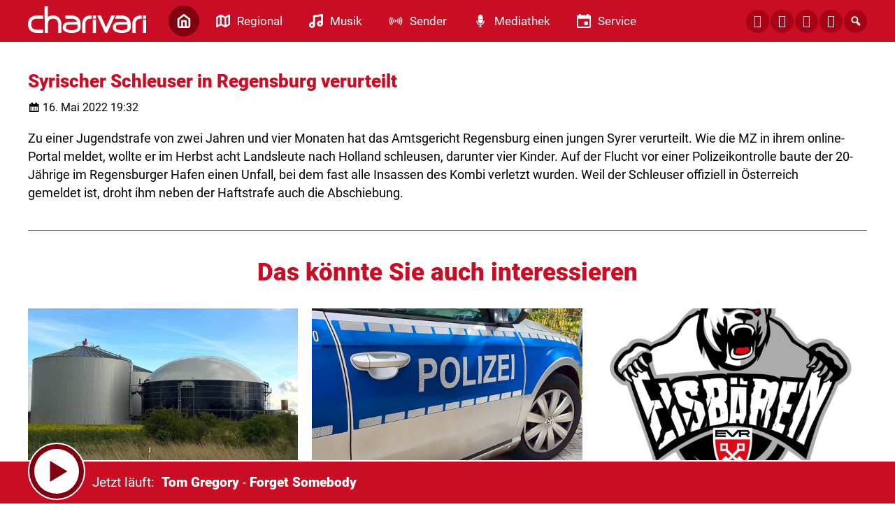

--- FILE ---
content_type: image/svg+xml
request_url: https://www.charivari.com/wp-content/themes/cmms-theme-charivari_regensburg/assets/img/menu_icon_home.svg
body_size: 354
content:
<?xml version="1.0" encoding="utf-8"?><svg xmlns="http://www.w3.org/2000/svg" xmlns:xlink="http://www.w3.org/1999/xlink" x="0px" y="0px" width="20px" height="20px" viewBox="0 0 20 20" enable-background="new 0 0 20 20" xml:space="preserve"><path fill="#FFFFFF" d="M18.664,6.351L10.84,0.273c-0.47-0.365-1.126-0.365-1.595,0L1.653,6.169c-0.48,0.191-0.82,0.66-0.82,1.209 v9.574c0,1.71,1.339,3.048,3.049,3.048h12.237c1.71,0,3.048-1.338,3.048-3.048V7.378C19.167,6.976,18.981,6.597,18.664,6.351z M11.322,17.399H8.679v-6.059h2.644V17.399z M16.566,16.952c0,0.279-0.167,0.447-0.447,0.447h-2.195v-7.358 c0-0.718-0.582-1.301-1.301-1.301H7.378c-0.718,0-1.3,0.583-1.3,1.301v7.358H3.882c-0.281,0-0.448-0.168-0.448-0.447V8.08 l6.608-5.132l6.524,5.067V16.952z"/></svg>
